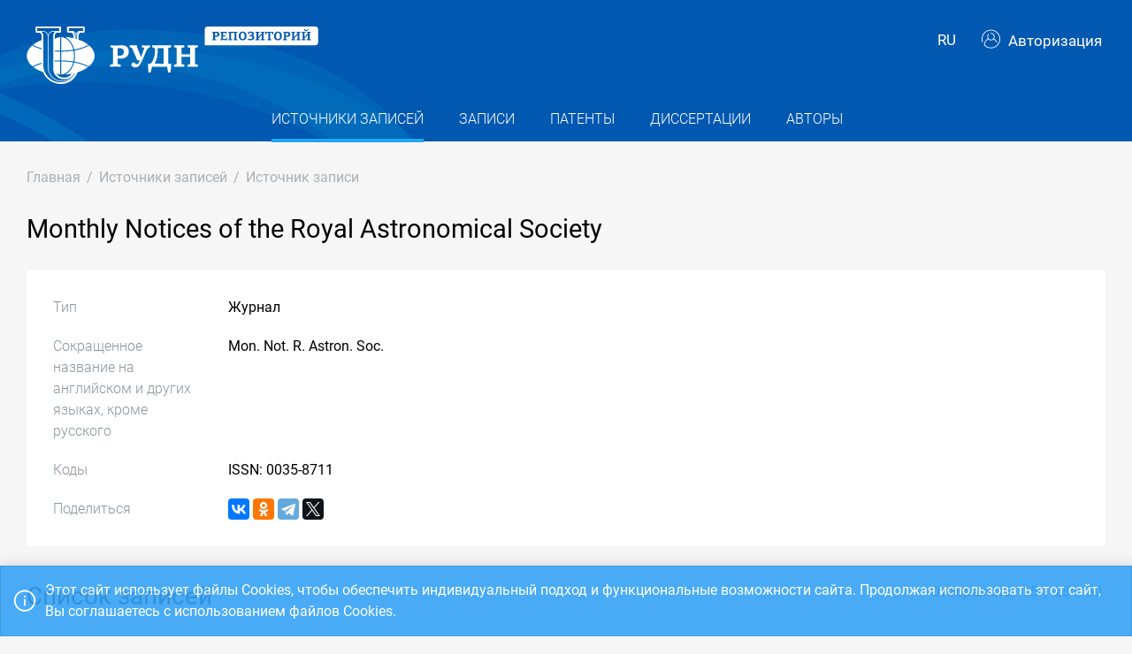

--- FILE ---
content_type: text/html; charset=utf-8
request_url: https://repository.rudn.ru/ru/recordsources/recordsource/776/?take=15
body_size: 7671
content:


<!DOCTYPE html>
<html lang="ru">
<head>
<meta charset="utf-8" />
<meta http-equiv="X-UA-Compatible" content="IE=edge" />
<meta name="viewport" content="width=device-width, initial-scale=1.0, maximum-scale=1, shrink-to-fit=no" />
 <meta name="keywords" content="Библиографическое описание бесплатно журнал Monthly Notices of the Royal Astronomical Society ISSN: 0035-8711" />
  <meta name="description" content="Список публикаций Monthly Notices of the Royal Astronomical Society журнал" />
   <link rel="canonical" href="https://repository.rudn.ru/ru/recordsources/recordsource/776/" />
 
  <link rel="shortcut icon" href="/Content/images/favicon.ico" type="image/x-icon">
<link rel="icon" href="/Content/images/favicon.ico" type="image/x-icon">
<title>Monthly Notices of the Royal Astronomical Society - журнал</title>
<link href="/Content/core?v=yFCu01F9bOn-9Vz6CENgrimd6zJbehxqxag0baTVnQQ1" rel="stylesheet"/>


<!-- Global site tag (gtag.js) - Google Analytics -->
<script async src="https://www.googletagmanager.com/gtag/js?id=UA-135059685-1"></script>
<script>
window.dataLayer = window.dataLayer || [];
function gtag() { dataLayer.push(arguments); }
gtag('js', new Date());
gtag('config', 'UA-135059685-1');
</script>
</head>
<body class="m-page--wide m-footer--push m-aside--offcanvas-default m-page--loading-enabled m-page--loading  ">
<!-- Yandex.Metrika counter -->
<script type="text/javascript">
(function (m, e, t, r, i, k, a) {
m[i] = m[i] || function () { (m[i].a = m[i].a || []).push(arguments) };
m[i].l = 1 * new Date();
for (var j = 0; j < document.scripts.length; j++) {
if (document.scripts[j].src === r) {
return;
}
}
k = e.createElement(t), a = e.getElementsByTagName(t)[0], k.async = 1, k.src = r, a.parentNode.insertBefore
(k, a)
})
(window, document, "script", "https://mc.yandex.ru/metrika/tag.js", "ym");
ym(98619707, "init", { clickmap: true, trackLinks: true, accurateTrackBounce: true });
ym(56056714, "init", {
clickmap: true, trackLinks: true, accurateTrackBounce: true, webvisor:
true
});
</script>
<noscript>
<div>
<img src="https://mc.yandex.ru/watch/98619707" style="position: absolute; left: -9999px;" alt="" />
<img src="https://mc.yandex.ru/watch/56056714" style="position: absolute; left: -9999px;" alt="" />
</div>
</noscript>
<!-- /Yandex.Metrika counter -->
<!-- Top.Mail.Ru counter -->
<script type="text/javascript">
var _tmr = window._tmr || (window._tmr = []);
_tmr.push({ id: "3603518", type: "pageView", start: (new Date()).getTime() });
(function (d, w, id) {
if (d.getElementById(id)) return;
var ts = d.createElement("script"); ts.type = "text/javascript"; ts.async = true; ts.id = id;
ts.src = "https://top-fwz1.mail.ru/js/code.js";
var f = function () {
var s = d.getElementsByTagName("script")[0];
s.parentNode.insertBefore(ts, s);
};
if (w.opera == "[object Opera]") { d.addEventListener("DOMContentLoaded", f, false); }
else { f(); }
})(document, window, "tmr-code");
</script>
<noscript>
<div>
<img src="https://top-fwz1.mail.ru/counter?id=3603518;js=na"
style="position:absolute;left:-9999px;" alt="Top.Mail.Ru" />
</div>
</noscript>
<!-- /Top.Mail.Ru counter -->
<!-- Loader:Begin -->
<div class="m-page-loader m-page-loader--base">
<div class="m-loader m-loader--primary"></div>
</div>
<!-- Loader:End -->
<div class="m-grid m-grid--hor m-grid--root m-page">
<!-- Header:Begin -->

<header id="m_header" class="m-grid__item m-header">

<div class="m-header__top">
<div class="m-container m-container--responsive m-container--xxl m-container--full-height m-page__container">
<div class="m-stack m-stack--ver m-stack--general">
<div class="m-stack__item m-brand">
<div class="m-stack m-stack--ver m-stack--general m-stack--inline">
<div class="m-brand__logo">
<a href="/ru/" class="m-brand__logo-wrapper">
<img alt="Открытый репозиторий РУДН" src="/Content/svg/logo_ru.svg" class="m-logo--large m--visible-desktop" width="330" height="65" />
<img alt="Открытый репозиторий РУДН" src="/Content/svg/logo_ru.svg" class="m-logo--medium m--visible-tablet-and-mobile" width="203" height="40" />
<img alt="Открытый репозиторий РУДН" src="/Content/images/logo_small_.png" class="m-logo--small" width="32" height="52" />
</a>
</div>
</div>
</div>
<div class="m-stack__item m-stack__item--fluid m-header-head" id="m_header_nav">
<div id="m_header_topbar" class="m-topbar m-stack m-stack--ver m-stack--general">
<div class="m-topbar__nav-wrapper">
<ul class="m-topbar__nav m-nav m-nav--inline">
<li  m-dropdown-toggle="click" class="m-nav__item m-dropdown m-dropdown--arrow m-dropdown--align-right m-dropdown--align-push m--padding-left-10 m--padding-right-10" title="Язык"><a class="m-nav__link m-dropdown__toggle btn m-btn m-btn--link" href="#"><span class="m-nav__link-text">RU</span></a><div class="m-dropdown__wrapper"><span class="m-dropdown__arrow m-dropdown__arrow--right m-dropdown__arrow--adjust"></span><div class="m-dropdown__inner"><div class="m-dropdown__body"><div class="m-dropdown__content"><ul class="m-nav--localization m-nav"><li class="m-nav__item"><a class="m-nav__link" href="/en/recordsources/recordsource/776/?take=15" rel="nofollow" title="English"><span class="m-nav__link-text">English</span></a></li></ul></div></div></div></div></li>
 <li class="m-nav__item">
<a href="/ru/auth/login/" class="m-nav__link">
<span class="m-nav__link-icon m--visible-tablet-and-mobile-table-cell">
<i class="la la-sign-in"></i>
</span>
<span class="m-nav__link-text m--padding-left-10-desktop m--visible-desktop-table-cell">
<i class="flaticon-user m--margin-right-5"></i>
Авторизация
</span>
</a>
</li>

<li class="m-nav__item m--visible-tablet-and-mobile-inline-block">
<a id="m_aside_header_menu_mobile_toggle" href="javascript:;" class="m-nav__link">
<span class="m-nav__link-icon">
<span class="m-nav__link-icon-wrapper">
<i class="flaticon-grid-menu"></i>
</span>
</span>
</a>
</li>
</ul>
</div>
</div>
</div>
</div>
</div>
</div>
<div class="m-header__bottom">
<div class="m-container m-container--responsive m-container--xxl m-container--full-height m-page__container">
<div class="m-stack m-stack--ver m-stack--desktop">
<!-- Menu:Begin -->
<div class="m-stack__item m-stack__item--middle m-stack__item--fluid">
<button class="m-aside-header-menu-mobile-close m-aside-header-menu-mobile-close--skin-light " id="m_aside_header_menu_mobile_close_btn"><i class="la la-close"></i></button>
<div id="m_header_menu" class="m-header-menu m-aside-header-menu-mobile m-aside-header-menu-mobile--offcanvas m-header-menu--skin-dark m-header-menu--submenu-skin-light m-aside-header-menu-mobile--skin-light m-aside-header-menu-mobile--submenu-skin-light ">
<ul class="m-menu__nav m-menu__nav--submenu-arrow">
 <li class="m-menu__item m-menu__item--active "  aria-haspopup="true">
<a href="/ru/recordsources/" class="m-menu__link " >
<span class="m-menu__item-here"></span>
 <span class="m-menu__link-text">Источники записей</span>
 </a>
 </li>
 <li class="m-menu__item  "  aria-haspopup="true">
<a href="/ru/records/all/" class="m-menu__link " >
<span class="m-menu__item-here"></span>
 <span class="m-menu__link-text">Записи</span>
 </a>
 </li>
 <li class="m-menu__item  "  aria-haspopup="true">
<a href="/ru/records/patents/" class="m-menu__link " >
<span class="m-menu__item-here"></span>
 <span class="m-menu__link-text">Патенты</span>
 </a>
 </li>
 <li class="m-menu__item  "  aria-haspopup="true">
<a href="/ru/records/dissertations/" class="m-menu__link " >
<span class="m-menu__item-here"></span>
 <span class="m-menu__link-text">Диссертации</span>
 </a>
 </li>
 <li class="m-menu__item  "  aria-haspopup="true">
<a href="/ru/authors/" class="m-menu__link " >
<span class="m-menu__item-here"></span>
 <span class="m-menu__link-text">Авторы</span>
 </a>
 </li>
</ul>


</div>
</div>
<!-- Menu:End -->
</div>
</div>
</div>

 </header>
<!--Header:End-->
 <!--Page:Begin-->
<div class="m-grid__item m-grid__item--fluid m-grid m-grid--ver-desktop m-grid--desktop m-container m-container--responsive m-container--xxl m-page__container m-body">
 <!-- LeftAside:End -->
<div class="m-grid__item m-grid__item--fluid m-wrapper">
<!--Subheader:Begin -->
<div class="m-subheader ">
<div class="d-flex align-items-end">
<div class="mr-auto">

<ul class="m-subheader__breadcrumbs m-nav m-nav--inline">
<li class="m-nav__item">
<a href="/ru/" class="m-nav__link">
<span class="m-nav__link-text">Главная</span>
</a>
</li>
 <li class="m-nav__separator">/</li>
<li class="m-nav__item">
<a href="/ru/recordsources/" class="m-nav__link">
<span class="m-nav__link-text">Источники записей</span>
</a>
</li>
 <li class="m-nav__separator">/</li>
<li class="m-nav__item">
<a href="/ru/recordsources/recordsource/776/" class="m-nav__link">
<span class="m-nav__link-text">Источник записи</span>
</a>
</li>
</ul>
 </div>
   </div>
</div>
<!--Subheader:End-->
<!--Content:Begin-->
<div class="m-content m-content--padding-top-0">



<div class="d-item">
<div class="d-item__header">
 <h1 class="d-item__title d-item__row--margin-bottom">Monthly Notices of the Royal Astronomical Society</h1> <div class="d-item__actions">
 </div>
</div>
<div class="d-item__body">
<!-- row start -->
<div class="d-item__body-row row">
<div class="d-item__label col-sm-4 col-md-3 col-lg-2">
Тип
</div>
<div class="d-item__value col-sm-8 col-md-9 col-lg-10">
Журнал
</div>
</div>
<!-- row end -->
 <!-- row start -->
<div class="d-item__body-row row">
<div class="d-item__label col-sm-4 col-md-3 col-lg-2">
Сокращенное название на английском и других языках, кроме русского
</div>
<div class="d-item__value col-sm-8 col-md-9 col-lg-10">
Mon. Not. R. Astron. Soc.
</div>
</div>
<!-- row end -->
     <!-- row start -->
<div class="d-item__body-row row">
<div class="d-item__label col-sm-4 col-md-3 col-lg-2">
Коды
</div>
<div class="d-item__value col-sm-8 col-md-9 col-lg-10">
ISSN: 0035-8711
</div>
</div>
<!-- row end -->
       <!-- row start -->
<div class="d-item__body-row row">
<div class="d-item__label col-sm-4 col-md-3 col-lg-2">
Поделиться
</div>
<div class="d-item__value col-sm-8 col-md-9 col-lg-10">
<div class="d-item__share">
<script src="https://yastatic.net/share2/share.js"></script>
<div class="ya-share2" data-curtain data-services="vkontakte,facebook,odnoklassniki,telegram,twitter"></div>
</div>
</div>
</div>
<!-- row end -->
</div>
</div>

<div class="m--margin-bottom-30">

<div class="row m--margin-bottom-30">
<div class="col-sm-6">
<h3 class="list-title">Список записей</h3>
</div>
<div class="col-sm-6 text-left text-sm-right">
Отображать:
<ul class="list-sort d-inline list-inline">
<li class="list-sort__item list-inline-item">
<a href="/ru/recordsources/recordsource/776/?take=15">15</a>
</li>
<li class="list-sort__item list-inline-item">
<a href="/ru/recordsources/recordsource/776/?take=25">25</a>
</li>
<li class="list-sort__item list-inline-item">
<a href="/ru/recordsources/recordsource/776/?take=50">50</a>
</li>
</ul>
</div>
</div>
<div class="filter-items m--margin-bottom-30">
<form action="/ru/recordsources/recordsource/776/" class="m-form m-form--state" method="get"> <div class="row form-group m-form__group m-form__group--md m-form__group--first">
<div class="col-12">
<div class="input-group search-group">
<input class="form-control m-input" id="Search" maxlength="200" name="Search" placeholder="Введите запрос" type="text" value="" />
<div class="input-group-append">
<button class="btn" type="submit"><i class="la la-search"></i></button>
</div>
</div>
</div>
</div>
 <div class="row form-group m-form__group m-form__group--md m-form__group--last">
<div class="col-12">
<button class="btn btn-link m-btn m--padding-0 m--underlined-0 m--bordered-dashed" data-toggle="advanced-search" type="button">
<span>Расширенный поиск</span>
</button>
</div>
</div>
 <div class="row form-group m-form__group m-form__group--md advanced-search advanced-search-hidden">
<div class="col-md-3">
<label class="" for="RecordTypeId">Тип</label>
<select data-select2-placeholder="Любой" data-select2-search="false" data-toggle="select2" id="RecordTypeId" name="RecordTypeId"><option value=""></option>
<option value="Article">Статья</option>
<option value="Monograph">Монография</option>
<option value="Patent">Патент</option>
<option value="Dissertation">Диссертация</option>
<option value="Manual">Учебник/Учебное пособие</option>
<option value="Taskbook">Сборник задач</option>
<option value="Practicum">Практикум</option>
<option value="Anthology">Антология</option>
<option value="Chrestomathy">Хрестоматия</option>
</select>
</div>
<div class="col-md-3">
<label class="" for="LanguageId">Язык</label>
<select data-select2-placeholder="Любой" data-select2-search="true" data-toggle="select2" id="LanguageId" name="LanguageId"><option value=""></option>
<option value="RU">Русский</option>
<option value="SO">Cомалийский</option>
<option value="AB">Абхазский</option>
<option value="AV">Аварский</option>
<option value="AD">Адыгейский</option>
<option value="AZ">Азербайджанский</option>
<option value="SQ">Албанский</option>
<option value="AL">Алтайский</option>
<option value="EN">Английский</option>
<option value="AR">Арабский</option>
<option value="HY">Армянский</option>
<option value="AF">Африкаанс</option>
<option value="EU">Баскский</option>
<option value="BA">Башкирский</option>
<option value="BE">Белорусский</option>
<option value="BG">Болгарский</option>
<option value="CY">Валлийский</option>
<option value="HU">Венгерский</option>
<option value="VP">Вепсский</option>
<option value="VI">Вьетнамский</option>
<option value="HW">Гавайский</option>
<option value="GL">Галисийский</option>
<option value="NL">Голландский</option>
<option value="EL">Греческий</option>
<option value="GE">Грузинский</option>
<option value="DR">Даргинский</option>
<option value="PR">Дари</option>
<option value="DA">Датский</option>
<option value="HE">Иврит</option>
<option value="IN">Ингушский</option>
<option value="IB">Индонезийский</option>
<option value="IE">Ирландский</option>
<option value="ES">Испанский</option>
<option value="IT">Итальянский</option>
<option value="KD">Кабардино-черкесский</option>
<option value="KK">Казахский</option>
<option value="XA">Калмыцкий</option>
<option value="KA">Каракалпакский</option>
<option value="CB">Карачаево-балкарский</option>
<option value="KR">Карельский</option>
<option value="CA">Каталанский</option>
<option value="KY">Киргизский</option>
<option value="ZH">Китайский</option>
<option value="KV">Коми</option>
<option value="KO">Корейский</option>
<option value="CR">Крымско-татарский</option>
<option value="KM">Кумыкский</option>
<option value="ID">Лакский</option>
<option value="LA">Латинский</option>
<option value="LV">Латышский</option>
<option value="LT">Литовский</option>
<option value="MK">Македонский</option>
<option value="CM">Марийский</option>
<option value="ML">Многоязычный</option>
<option value="MD">Молдавский</option>
<option value="MN">Монгольский</option>
<option value="MO">Мордовский</option>
<option value="UN">Не определен</option>
<option value="DE">Немецкий</option>
<option value="NO">Норвежский</option>
<option value="OS">Осетинский</option>
<option value="FA">Персидский</option>
<option value="PL">Польский</option>
<option value="PT">Португальский </option>
<option value="RO">Румынский</option>
<option value="RE">Русинский</option>
<option value="SA">Санскрит</option>
<option value="SP">Сепеди</option>
<option value="HB">Сербохорватский</option>
<option value="SR">Сербский</option>
<option value="SY">Сирийский</option>
<option value="SK">Словацкий</option>
<option value="SL">Словенский</option>
<option value="ST">Сото</option>
<option value="SW">Суахили</option>
<option value="TJ">Таджикский</option>
<option value="TH">Тайский</option>
<option value="TA">Татарский</option>
<option value="TN">Тохоно</option>
<option value="TL">Транслитерация</option>
<option value="TY">Тувинский</option>
<option value="TR">Турецкий</option>
<option value="TK">Туркменский</option>
<option value="UD">Удмуртский</option>
<option value="UZ">Узбекский</option>
<option value="UK">Украинский</option>
<option value="FI">Финский</option>
<option value="FL">Фламандский</option>
<option value="FR">Французский</option>
<option value="KJ">Хакасский</option>
<option value="KC">Хантыйский</option>
<option value="HI">Хинди</option>
<option value="HR">Хорватский</option>
<option value="CE">Чеченский</option>
<option value="CS">Чешский</option>
<option value="VE">Чивенда</option>
<option value="CV">Чувашский</option>
<option value="SV">Шведский</option>
<option value="CJ">Шорский</option>
<option value="EO">Эсперанто</option>
<option value="ET">Эстонский</option>
<option value="SH">Якутский</option>
<option value="JA">Японский</option>
</select>
</div>
<div class="col-md-3">
<label class="" for="Doi">Digital Object Identifier (DOI)</label>
<input class="form-control m-input" id="Doi" name="Doi" type="text" value="" />
</div>
<div class="col-md-3">
<label class="" for="Year">Год</label>
<input class="form-control m-input" data-val="true" data-val-number="Поле Год должно быть числом" id="Year" maxlength="4" name="Year" type="text" value="" />
</div>
</div>
<div class="row form-group m-form__group m-form__group--md advanced-search advanced-search-hidden">
<div class="col-md-3">
<label class="" for="ElibraryRecordId">eLIBRARY ID</label>
<input class="form-control m-input" id="ElibraryRecordId" name="ElibraryRecordId" type="text" value="" />
</div>
</div>
 <div class="row form-group m-form__group m-form__group--last advanced-search advanced-search-hidden">
<div class="col-md-12">
<button type="submit" class="btn btn-primary m-btn m-btn--custom m-btn--uppercase" data-toggle="submitter">
<i class="icon la la-search"></i>
Найти
</button>
<a href="/ru/recordsources/recordsource/776/" class="btn btn-link text-muted">Сбросить</a>
</div>
</div>
<input id="AS" name="AS" type="hidden" value="False" /></form></div>
<section class="list-items m--margin-bottom-30">

<article class="list-items__item container-fluid">
<div class="row m--margin-bottom-10">
<h4 class="list-items__item-title col-lg-10 col-sm-9">
<a href="/ru/records/article/record/36235/" target="_blank">
EFFECTS OF NON-LINEAR ELECTRODYNAMICS OF VACUUM IN THE MAGNETIC QUADRUPOLE FIELD OF A PULSAR
</a>
</h4>
<div class="list-items__item-type text-left text-sm-right col-lg-2 col-sm-3">Статья</div>
</div>
 <div class="list-items__item-authors row">
<div class="col-12">
Abishev M.E., Toktarbay S., Beissen N.A., Belissarova F.B., Khassanov M.K., Kudussov A.S., Abylayeva A.Z.
</div>
</div>

<div class="list-items__item-source row">
<div class="col-12">
Monthly Notices of the Royal Astronomical Society.
 

Том 481. 
2018. 
С. 36-43
</div>
</div>
</article>
<article class="list-items__item container-fluid">
<div class="row m--margin-bottom-10">
<h4 class="list-items__item-title col-lg-10 col-sm-9">
<a href="/ru/records/article/record/7604/" target="_blank">
HIGH-RESOLUTION SPECTROSCOPY AND SPECTROPOLARIMETRY OF SELECTED DELTA SCT PULSATING VARIABLES
</a>
</h4>
<div class="list-items__item-type text-left text-sm-right col-lg-2 col-sm-3">Статья</div>
</div>
 <div class="list-items__item-authors row">
<div class="col-12">
Joshi S., Semenko E., Moiseeva A., Sharma K., Joshi Y.C., Sachkov M., Singh H.P., Yerra B.K.
</div>
</div>

<div class="list-items__item-source row">
<div class="col-12">
Monthly Notices of the Royal Astronomical Society.
 

Том 467. 
2017. 
С. 633-645
</div>
</div>
</article>
<article class="list-items__item container-fluid">
<div class="row m--margin-bottom-10">
<h4 class="list-items__item-title col-lg-10 col-sm-9">
<a href="/ru/records/article/record/132171/" target="_blank">
FAST SPINNING PULSARS AS PROBES OF MASSIVE BLACK HOLES&#39; GRAVITY
</a>
</h4>
<div class="list-items__item-type text-left text-sm-right col-lg-2 col-sm-3">Статья</div>
</div>
 <div class="list-items__item-authors row">
<div class="col-12">
Singh D., Sarty G.E., Wu K.
</div>
</div>

<div class="list-items__item-source row">
<div class="col-12">
Monthly Notices of the Royal Astronomical Society.
 

Том 441. 
2014. 
С. 800-808
</div>
</div>
</article>
<article class="list-items__item container-fluid">
<div class="row m--margin-bottom-10">
<h4 class="list-items__item-title col-lg-10 col-sm-9">
<a href="/ru/records/article/record/125674/" target="_blank">
THE Γ-RAY BINARY LS 5039: MASS AND ORBIT CONSTRAINTS FROM MOST OBSERVATIONS
</a>
</h4>
<div class="list-items__item-type text-left text-sm-right col-lg-2 col-sm-3">Статья</div>
</div>
 <div class="list-items__item-authors row">
<div class="col-12">
Sarty G.E., Huziak R., Szalai T., Kiss L.L., Wu K., Johnston H.M., Matthews J.M., Kuschnig R., Weiss W.W., Guenther D.B., Moffat A.F.J., Rucinski S.M., Sasselov D., Phillips A., Ashley M.C.B.
</div>
</div>

<div class="list-items__item-source row">
<div class="col-12">
Monthly Notices of the Royal Astronomical Society.
 

Том 411. 
2011. 
С. 1293-1300
</div>
</div>
</article>
<article class="list-items__item container-fluid">
<div class="row m--margin-bottom-10">
<h4 class="list-items__item-title col-lg-10 col-sm-9">
<a href="/ru/records/article/record/120302/" target="_blank">
PERIODICITIES IN THE HIGH-MASS X-RAY BINARY SYSTEM RX J0146.9+6121/LS I+61&#176;235
</a>
</h4>
<div class="list-items__item-type text-left text-sm-right col-lg-2 col-sm-3">Статья</div>
</div>
 <div class="list-items__item-authors row">
<div class="col-12">
Sarty G.E., Huziak R., Luciuk D., Kiss L.L., Johnston H., Catalan L.J.J., Crawford T.R., Pickard R.D., Grzybowski T.A., Closas P., Lane D.J., Balam D., Wu K.
</div>
</div>

<div class="list-items__item-source row">
<div class="col-12">
Monthly Notices of the Royal Astronomical Society.
 

Том 392. 
2009. 
С. 1242-1252
</div>
</div>
</article>
<article class="list-items__item container-fluid">
<div class="row m--margin-bottom-10">
<h4 class="list-items__item-title col-lg-10 col-sm-9">
<a href="/ru/records/article/record/3498/" target="_blank">
THE TIDAL DISRUPTION RATE IN DENSE GALACTIC CUSPS CONTAINING A SUPERMASSIVE BINARY BLACK HOLE
</a>
</h4>
<div class="list-items__item-type text-left text-sm-right col-lg-2 col-sm-3">Статья</div>
</div>
 <div class="list-items__item-authors row">
<div class="col-12">
Ivanov P.B., Polnarev A.G., Saha P.
</div>
</div>

<div class="list-items__item-source row">
<div class="col-12">
Monthly Notices of the Royal Astronomical Society.
 

Том 358. 
2005. 
С. 1361-1378
</div>
</div>
</article></section>
<div class="row">
<div class="col-sm-6">
<div class="pagination-container"><ul class="pagination"><li class="paginate_button page-item last first active"><a class="page-link">1</a></li></ul></div>
</div>
<div class="col-sm-6 text-left text-sm-right">
<div><p>Страница 1 из 1. Записи с 1 по 6 из 6</p></div>
</div>
</div>

</div>
 <h3 class="list-title m--margin-bottom-30">Другие источники записей</h3>
<section class="list-items">
<article class="list-items__item container-fluid">
<div class="row m--margin-bottom-10">
<h4 class="list-items__item-title col-lg-9 col-sm-7">
<a href="/ru/recordsources/recordsource/775/">
JOURNAL OF PHARMACEUTICAL AND BIOMEDICAL ANALYSIS
</a>
</h4>
<div class="list-items__item-type text-left text-sm-right col-lg-3 col-sm-5">Сборник материалов конференции</div>
</div>
<div class="list-items__item-source row">
<div class="col-12">


Elsevier. 

</div>
</div>
</article> <article class="list-items__item container-fluid">
<div class="row m--margin-bottom-10">
<h4 class="list-items__item-title col-lg-9 col-sm-7">
<a href="/ru/recordsources/recordsource/777/">
REGULATORY PEPTIDES
</a>
</h4>
<div class="list-items__item-type text-left text-sm-right col-lg-3 col-sm-5">Журнал</div>
</div>
<div class="list-items__item-source row">
<div class="col-12">




</div>
</div>
</article> </section>



</div>
<!--Content:End-->
</div>
</div>
<!--Page:End-->
<!--Footer:Begin-->
<footer class="m-grid__item m-footer ">
<div class="m-container m-container--responsive m-container--xxl m-container--full-height m-page__container">
<div class="m-footer__wrapper">
<div class="m-stack m-stack--flex-mobile m-stack--ver m-stack--desktop-and-tablet">
<div class="m-stack__item m-stack__item--left m-stack__item--top m-stack__item--last">
<img alt="Российский университет дружбы народов" src="/Content/images/logo_footer.png" width="180" height="60" />
<ul class="list-socials">
<li class="list-socials__item">
<a href="http://vkontakte.ru/club1711" target="_blank" rel="nofollow">
<span class="list-socials__icon list-socials__icon--vk">
<object>
<svg viewBox="0 0 24 24">
<use class="svg-icon" xmlns:xlink="http://www.w3.org/1999/xlink" xlink:href="/Content/svg/rudn_sprite.svg#vk" x="0" y="0"></use>
</svg>
</object>
</span>
</a>
</li>
<li class="list-socials__item">
<a href="https://www.youtube.com/channel/UCnl1_mDInBHWEUNifLa9_aA/featured" target="_blank" rel="nofollow">
<span class="list-socials__icon list-socials__icon--youtube">
<object>
<svg viewBox="0 0 24 24">
<use class="svg-icon" xmlns:xlink="http://www.w3.org/1999/xlink" xlink:href="/Content/svg/rudn_sprite.svg#youtube" x="0" y="0"></use>
</svg>
</object>
</span>
</a>
</li>
<li class="list-socials__item">
<a href="https://t.me/RUDNstudentslife" target="_blank" rel="nofollow">
<span class="list-socials__icon list-socials__icon--telegram" style="vertical-align: unset;text-align:center;">
<object>
<svg viewBox="0 0 24 24" style="width:20px;height:18px;">
<use class="svg-icon" xmlns:xlink="http://www.w3.org/1999/xlink" xlink:href="/Content/svg/rudn_sprite.svg#telegram" x="0" y="0"></use>
</svg>
</object>
</span>
</a>
</li>
<li class="list-socials__item">
<a href="https://ok.ru/rudnuniversity" target="_blank" rel="nofollow">
<span class="list-socials__icon list-socials__icon--odnoklassniki">
<object>
<svg viewBox="0 0 24 24">
<use class="svg-icon" xmlns:xlink="http://www.w3.org/1999/xlink" xlink:href="/Content/svg/rudn_sprite.svg#odnoklassniki" x="0" y="0"></use>
</svg>
</object>
</span>
</a>
</li>
<li class="list-socials__item">
<a href="https://dzen.ru/rudn_university" target="_blank" rel="nofollow">
<span class="list-socials__icon list-socials__icon--dzen">
<object>
<svg viewBox="0 0 24 24">
<use class="svg-icon" xmlns:xlink="http://www.w3.org/1999/xlink" xlink:href="/Content/svg/rudn_sprite.svg#dzen" x="0" y="0"></use>
</svg>
</object>
</span>
</a>
</li>
</ul>

</div>
<div class="m-stack__item m-stack__item--right m-stack__item--top m-stack__item--first">

 <ul class="list-links m--margin-bottom-10">
 <li>
<a href="/contacts/" class="list-link">Контакты</a>
</li>
 <li>
<div class="dropdown list-agreements">
<a href="#" class="list-link list-agreements__link" data-toggle="dropdown">Соглашения</a>
<div class="dropdown-menu dropdown-menu-right">
 <a class="dropdown-item" href="/static/index/polozhenie.pdf/" target="_blank">Пользовательское соглашение</a>
 <a class="dropdown-item" href="/static/index/reglament.pdf/" target="_blank">Регламент</a>
 </div>
</div>
</li>
 <li>
<a href="http://journals.rudn.ru/" class="list-link">Портал научных журналов</a>
</li>
 <li>
<a href="https://www.rudn.ru/" class="list-link">Главный сайт университета</a>
</li>
 <li>
<a href="https://lk.rudn.ru/" class="list-link">Сайт личного кабинета РУДН</a>
</li>
 </ul>

<div class="m-footer__copyright">
© «Российский университет дружбы народов»
</div>
</div>
</div>
</div>
</div>
</footer>
<!--Footer:End-->
</div>
<script type="text/javascript">window.culture = 'ru-RU';</script>
<script src="/Scripts/core?v=lmcTFyT9cZIri0P93gK9hYp5HphX3Wu1Pw6g9CSxtH41"></script>

<script type="text/javascript" src="/Scripts/vendors/i18n/select2/ru.js"></script>
<script type="text/javascript">UNO.options('recordsources.recordsource', {
  "urlDelete": "/ru/recordsources/delete/776/",
  "urlChangeType": "/ru/recordsources/changetype/?recordSourceId=776"
});</script>

<script type="text/javascript" src="/ru/locale/"></script>
<script type="text/javascript">
UNO.options('app', { baseUrl: 'https://repository.rudn.ru', version: '6.11.4.22295', culture: 'ru-RU' });
UNO.get('app').init();
</script>

<script src="/Scripts/jquery.validation?v=zDGub9s9Pi3DDbBYH7KyDF1R2IaAxIVfU-ZpISaTqwA1"></script>

<script type="text/javascript" src="/Scripts/vendors/i18n/jquery.validation/ru.js"></script>
<script src="/Scripts/recordsources.recordsource?v=UdgtbkYWZBjf0UL_aso_KsEgQfKPYRfmNVNeVvHRH1U1"></script>

<script type="text/javascript">
UNO.get('advanced-search');
UNO.get('recordsources.recordsource').init();
</script>

<!--MiniProfiler-->

</body>
</html>


--- FILE ---
content_type: application/x-javascript; charset=utf-8
request_url: https://repository.rudn.ru/ru/locale/
body_size: 10525
content:
UNO.set('locale', function(id, options) { return { 
                interfaces: {"ResourceManager":null,"Culture":null,"AbstractEnTitle":"Аннотация на английском и других языках, кроме русского","AbstractRuTitle":"Аннотация на русском языке","AbstractTitle":"Аннотация","AcademicDegreeTitle":"Ученая степень","AcceptBtn":"Подтвердить","AccetToWorkBtn":"В работу","AccountBtn":"Аккаунт","AccountChangePasswordTitle":"Смена пароля","AccountDeleteLoginMessage":"Удалить логин от сервиса {0}?","AccountEditTitle":"Редактирование аккаунта","AccountLoginsBtn":"Связанные логины","AccountLoginsTitle":"Связанные логины","ActionsBtn":"Действия","ActionsTitle":"Действия","ActivateBtn":"Активировать","ActiveTitle":"Активно","AddBtn":"Добавить","AdvancedSearchBtn":"Расширенный поиск","AffiliationBtn":"Аффилиация","AgreementsBtn":"Соглашения","AllRecords":"Все записи","AllTitle":"Все","AnotherLanguageTitle":"{0} на другом языке","AnthologyTitle":"Антология","AnyMonth":"Месяцев","AnyMTitle":"Любой","AnyWTitle":"Любая","ApplicationDateTitle":"Дата заявки","ApplicationNumberTitle":"Номер заявки","ApplyBtn":"Применить","ArticleChangeRecordSourceConfirmMessage":"Изменить источник записи?","ArticlesStats":"Статей","ArticleTitle":"Статья","AttachedFiles":"Прикрепленные файлы","AuthorCreateTitle":"Добавление нового автора","AuthorDeleteConfirmMessage":"Удалить выбранного автора?","AuthorEditTitle":"Редактирование информации об авторе","AuthorIdentificationTitle":"Идентификация автора","AuthorizeBtn":"Авторизация","Authors":"Авторы","AuthorsFullName":"ФИО автора","AuthorsListTitle":"Список авторов","AuthorsNotFound":"Авторы не найдены","AuthorsNotSet":"Авторы не заданы","AuthorsRecordsCount":"Записей","AuthorsStats":"Авторов","AuthorsTitle":"Авторы","AuthorTitle":"Автор","AwaitCorrectionBtn":"На доработку","BackBtn":"Назад","BibliographicDescription":"Библиографическое описание","BrandName":"Российский университет дружбы народов: Открытый репозиторий","CancelBtn":"Отмена","ChangeRecordSourceBtn":"Сменить источник записи","ChangeSupervisorBtn":"Сменить проверяющего","ChangeTypeBtn":"Сменить тип","ChooseFile":"Выберите файл","ChrestomathyTitle":"Хрестоматия","Cite":"Цитировать","ClipboardMsg":"Данные скопированы в буфер обмена","CloseAccess":"Закрыть доступ","CloseBtn":"Закрыть","Code":"Код","CodesTitle":"Коды","ConferenceLocationTitle":"Место проведения","ConferenceTitleTitle":"Название конференции","ConfirmAgreementMessage":"Я принимаю {0}пользовательское соглашение{1}","ConfirmBtn":"Подтвердить","ConfirmedOption":"Подтвержден","ConfirmProcessingOfPersonalDataMessage":"Я даю {0}согласие на обработку персональных данных{1}","Contacts":"Контакты","CookieConsent":"Этот сайт использует файлы Cookies, чтобы обеспечить индивидуальный подход и функциональные возможности сайта. Продолжая использовать этот сайт, Вы соглашаетесь с использованием файлов Cookies.","CopyBtn":"Копировать","CountryTitle":"Страна","CreateAndSend":"Создать и отправить","CreateBtn":"Создать","CreateByDOI":"Создать с помощью DOI","CreateTicketBtn":"Создать заявку","CreateTitle":"Создание","CreateUserBtn":"Создать пользователя","CreatorTitle":"Создатель","DataSourceTitle":"Источник данных","DateBeginTitle":"Дата начала","DateCreated":"Дата создания","DateEndTitle":"Дата окончания","DateModified":"Дата изменения","DateSentTitle":"Дата отправки","DateVerifyTitle":"Дата проверки","DeactivateBtn":"Деактивировать","DeclineBtn":"Отклонить","DeleteBtn":"Удалить","DeleteTicketConfirmMessage":"Удалить заявку?","DeleteTicketsConfirmMessage":"Выбрано заявок: {0}. Удалить выбранные заявки?","DepartmentTitle":"Подразделение","Disabled":"Недоступен","DisplayBy":"Отображать","DissertationsListTitle":"Список диссертаций","DissertationsNotFound":"Диссертации не найдены","DissertationsStats":"Диссертаций","DissertationsTitle":"Диссертации","DissertationSupervisor":"Научный руководитель","DissertationTitle":"Диссертация","DownloadBtn":"Скачать","DownloadFulltext":"Скачать файл полного текста","DownloadRecordSourceFulltext":"Скачать полный текст источника записи","Downloads":"Скачивания","EditBtn":"Редактировать","EditionTitle":"Сведения об издании","EditorsTitle":"Редакторы","EditTitle":"Редактирование","Email":"Адрес электронной почты","EmailSettingsTitle":"Настройка почты","ExportBtn":"Экспортировать","ExportResults":"Экспортировать результаты поиска","ExternalLink":"Внешняя ссылка","ExternalLoginConfirmMessage":"Для авторизации через \u003cstrong\u003e{0}\u003c/strong\u003e пожалуйста заполните поля ниже.","ExternalLoginConfirmTitle":"Авторизация через {0}","FeedBackBtn":"Обратная связь","File":"Файл","FileImportingMessage":"Файл \"{0}\" импортируется. Это может занять несколько минут. ","FileStorageDeactivateConfirmMessage":"Деактивировать хранилище файлов?","FileStoragesListTitle":"Список хранилищ","FileStoragesNotFound":"Хранилища файлов не найдены","FileStoragesTitle":"Хранилища файлов","FilterBtn":"Фильтровать","FilterTitle":"Фильтр","ForExample":"Например","Free":"Бесплатно","Fullname":"ФИО","Fulltext":"Полный текст","FulltextFile":"Файл полного текста","GetUrl":"Получить URL","GoTo":"Перейти","GreaterThen":"Больше чем","HasForeignAuthorsOption":"С ин. авторами","HasNotForeignAuthorsOption":"Без ин. авторов","HasNotSupervisorOption":"Исполнитель не назначен","HasSupervisorOption":"Исполнитель назначен","HomeBreadcrumb":"Главная","HomePage":"Главная страница","Identifiers":"Идентификаторы","IdentifyBtn":"Идентификация","ImportBtn":"Импортировать","ImportFromCustomAlertMessage":"Для импорта из Внутреннего хранилища используется файл в формате *.{0}.","ImportFromCustomTitle":"Импорт из внутреннего хранилища","ImportFromDissertationsAlertMessage":"Для импорт диссертаций используется файл в формате *.{0}","ImportFromDissertationTitle":"Импорт диссертаций","ImportFromMathSciNetAlertMessage":"Для импорта из MathSciNet используется файл в формате *.{0}.","ImportFromMathSciNetTitle":"Импорт из MathSciNet","ImportFromPatentsAlertMessage":"Для импорт патентов используется файл в формате *.{0}","ImportFromPatentTitle":"Импорт патентов","ImportFromRsciAlertMessage":"Для импорта из РИНЦ используется файл в формате *.{0}.","ImportFromRsciTitle":"Импорт из РИНЦ","ImportFromScopusAlertMessage":"Для импорта из Scopus используется файл в формате *.{0}.","ImportFromScopusTitle":"Импорт из Scopus","ImportFromSpringerNatureReportAlertMessage":"Для импорта из Springer Nature Report используется файл в формате *.{0}.","ImportFromSpringerNatureReportTitle":"Импорт из Springer Nature Report","ImportFromWebOfCustomTitle":"Импорт из внутреннего хранилища","ImportFromWebOfScienceAlertMessage":"Для импорта из WebOfScience используется файл в формате *.{0}.","ImportFromWebOfScienceTitle":"Импорт из WebOfScience","InactiveTitle":"Неактивно","InputQueryText":"Введите запрос","IpcAlertMessage":"Международный Патентный Классификатор обновляется каждый год. Новый файл для импорта можно скачать на странице \u003ca href=\"{0}\" target=\"_blank\"\u003eWIPO\u003c/a\u003e.","IpcTitle":"Международный Патентный Классификатор","IsObsoleteSpeciality":"Устаревшая","IssueNumberTitle":"Номер выпуска","IssueYearTitle":"Год выпуска","JournalsPortal":"Портал научных журналов","KeywordsNotSet":"Ключевые слова не заданы","KeywordsTitle":"Ключевые слова","KeywordTitle":"Ключевое слово","LanguageTitle":"Язык","LastLoginDate":"Дата последней авторизации","LastWeekStatsForTitle":"Статистика за последнюю неделю для","LastWeekStatsTitle":"Статистика за последнюю неделю","LessThen":"Меньше чем","LicenseBtn":"Лицензионное соглашение","ListOfArticles":"Список статей","ListOfAuthorPublications":"Список публикаций автора","ListOfPublications":"Список публикаций","ListTitle":"Список","LocationTitle":"Место защиты","LockedoutOption":"Заблокирован","LockedPageOption":"Закреплена","LockoutBtn":"Заблокировать","LockoutMessage":"Аккаунт пользователя заблокирован.","LockoutTitle":"Аккаунт заблокирован","LoginBtn":"Войти","LoginByMessage":"Войти через {0}","LoginMessage":"Если вы уже зарегистрированы - {0}авторизуйтесь{1}.","LoginTitle":"Авторизация","LogoFooterAlt":"Российский университет дружбы народов","LogoHeaderAlt":"Открытый репозиторий РУДН","LogoutBtn":"Выйти","ManualTitle":"Учебник/Учебное пособие","MenuAuthors":"Авторы","MenuControl":"Управление","MenuDissertations":"Диссертации","MenuEmailSettings":"Настройка почты","MenuFileStorages":"Хранилища файлов","MenuGeneralReport":"Общий отчет","MenuImport":"Импорт","MenuImportFromCustom":"Внутреннее хранилище","MenuImportFromDissertations":"Диссертации","MenuImportFromInnerStorage":"Внутренняя хранилище","MenuImportFromMathSciNet":"MathSciNet","MenuImportFromPatents":"Патенты","MenuImportFromRsci":"РИНЦ","MenuImportFromScopus":"Scopus","MenuImportFromSpringerNatureReport":"Springer Nature Report","MenuImportFromWebOfScience":"WebOfScience","MenuIpc":"МПК","MenuNavigation":"Навигация","MenuOAuthSettings":"Настройка OAuth","MenuOrganizations":"Организации","MenuPages":"Страницы","MenuPatents":"Патенты","MenuRecords":"Записи","MenuRecordSources":"Источники записей","MenuRecordSourceTotalStats":"По источникам записей","MenuRecordTotalStats":"По записям","MenuReports":"Отчеты","MenuSettings":"Настройки","MenuSpecialities":"Специальности","MenuStaticFiles":"Статические файлы","MenuTickets":"Заявки","MenuTicketsProcessing":"Обработка","MenuTicketsRegistration":"Регистрация","MenuTotalStats":"Статистика","MenuTotalStatsIndex":"По типам материалов","MenuUsers":"Пользователи","MinLengthPasswordHelpMessage":"Минимальная длина пароля 8 символов","MonographStats":"Монографий","MonographTitle":"Монография","MonthsStats":"Статистика за {0}","NameEnTitle":"Название на английском и других языках, кроме русского","NameRuTitle":"Название на русском языке","NameTitle":"Название","NavigationTitle":"Навигация","NewRecords":"Новые записи","No":"Нет","NoOption":"Нет","NotConfirmedOption":"Не подтвержден","NotLockedoutOption":"Не заблокирован","NotLockedPageOption":"Не закреплена","NumberOfPagesTitle":"Число страниц","NumberTitle":"Номер","OAuthSettingsMessage":"Интеграция с Системой учета публикационной активности.","OAuthSettingsTitle":"Настройка OAuth","Of":"Из","OneMonth":"Месяц","OnTheTopic":"На тему","OpenAccess":"Открыть доступ","OrganizationCreateTitle":"Создание организации","OrganizationDeleteConfirmMessage":"Удалить выбранную организацию?","OrganizationEditTitle":"Редактирование организации","OrganizationIdentificationTitle":"Идентификация организации","OrganizationsListTitle":"Список организаций","OrganizationsNotFound":"Организации не найдены","OrganizationsNotSet":"Организации не заданы","OrganizationsTitle":"Организации","OrganizationTitle":"Организация","OrMessage":"или","OtherAuthors":"Другие авторы","OtherDissrtations":"Другие диссертации","OtherPatentRoles":"Остальные роли","OtherPatents":"Другие патенты","OtherRecords":"Другие записи","OtherRecordSources":"Другие источники записей","Page":"Страница","PageCreateTitle":"Создание новой страницы","PageDeleteMessage":"Удалить страницу {0}?","PagedInfoMessage":"Страница {0} из {1}. Записи с {2} по {3} из {4}","PageEditTitle":"Редактирование страницы","PageLocked":"Закреплена","PagesListTitle":"Список страниц","PagesNotFound":"Страница не найдены","PagesShort":"с","PagesTitle":"Страницы","ParentTicketTitle":"Заявка для источника записи","PatentAgentsTitle":"Патентные поверенные","PatentAgentTitle":"Патентный поверенный","PatentApplicantsTitle":"Заявители","PatentApplicantTitle":"Заявитель","PatentDatabaseTitle":"База данных","PatentEndDateTitle":"Дата окончания срока дейтсвия","PatentHoldersTitle":"Патентообладатели","PatentHolderTitle":"Патентообладатель","PatentKindTitle":"Вид публикации","PatentNumberTitle":"Номер патента","PatentPersonTitle":"Персона","PatentRegistrationDateTitle":"Дата регистрации","PatentRolesNotSet":"Роли не заданы","PatentsListTitle":"Список патентов","PatentsNotFound":"Патенты не найдены","PatentSpecialitiesTitle":"Направления исследований","PatentsStats":"Патентов","PatentStartDateTitle":"Дата начала срока действия","PatentsTitle":"Патенты","PatentTitle":"Патент","PatentTypeTitle":"Тип","PathTitle":"Путь","PlaceOfPublication":"Место публикации","PracticumTitle":"Практикум","ProvisionBtn":"Положение о репозитории","PublicationAddingGuide":"Инструкция по размещению публикации в Репозитории","Publications":"Публикации","PublisherTitle":"Издательство","RecordAuthorStateAuthor":"Автор","RecordAuthorStateEditor":"Редактор","RecordDeleteConfirmMessage":"Удалить выбранную запись?","Records":"Записи","RecordsCount":"Записей","RecordsListTitle":"Список записей","RecordsNotFound":"Записи не найдены","RecordSourceChangeTypeConfirmMessage":"Сменить тип источника записи?","RecordSourceDeleteConfirmMessage":"Удалить выбранный источник записей? Все записи в этом источнике будут удалены.","RecordSourceEditTitle":"Редактирование источника записи","RecordSourceFulltext":"Полный текст источника","RecordSources":"Источники записей","RecordSourcesListTitle":"Список источников записей","RecordSourcesNotFound":"Источники записей не найдены","RecordSourcesTitle":"Источники записей","RecordSourceTitle":"Источник записи","RecordSourceTotalStatsTitle":"Статистика по источникам записей","RecordSourceTypeTitle":"Тип источника записи","RecordsTitle":"Записи","RecordTitle":"Запись","RecordTotalStatsTitle":"Статистика по записям","RecoverPasswordBtn":"Восстановить пароль","RecoverPasswordSucceedMessage":"На указанную почту отправлено письмо со ссылкой для восстановления пароля.","RecoverPasswordTitle":"Восстановление пароля","RegisterBtn":"Зарегистрироваться","RegisterMessage":"Пройдите процедуру {0}регистрации{1} для добавления публикаций в Репозиторий.","RegisterTitle":"Регистрация","ReglamentBtn":"Регламент","RequestFailedMessage":"Ошибка запроса","ResetBtn":"Сбросить","ResetPasswordBtn":"Сменить пароль","ResetPasswordMessage":"Укажите новый пароль.","ResetPasswordTitle":"Смена пароля","ReturnBtn":"Вернуться","RoleTitle":"Роль","RollbackToVerifyBtn":"Вернуть на проверку","SaveBtn":"Сохранить","SearchBtn":"Найти","SearchTitle":"Поиск","SelectAllUnselectAll":"Выделить все / Снять выделение","SelectAuthorMessage":"Выберите автора","SelectMessage":"Выберите","SelectOrganizationMessage":"Выберите организацию","SelectRecordSourceBtn":"Выбрать существующий источник","SelectUserMessage":"Выберите пользователя","SentToVerifyBtn":"На проверку","SeoAuthorsDescription":"Список авторов в открытом репозитории","SeoAuthorsKeywords":"Авторы статьи патенты диссертации открытый репозиторий","SeoDissertationsDescription":"Список диссертаций в открытом репозитории","SeoDissertationsKeywords":"Диссертации открытый репозиторий","SeoPatentsDescription":"Список патентов в открытом репозитории","SeoPatentsKeywords":"Патенты открытый репозиторий","SeoRecordsDescription":"Список публикаций в открытом репозитории","SeoRecordsKeywords":"Статьи патенты диссертации открытый репозиторий","SeoRecordSourcesDescription":"Список источников публикаций в открытом репозитории","SeoRecordSourcesKeywords":"Журналы сборники материалов конференций сборники статей открытый репозиторий","SeriesTitle":"Серия","Service":"Сервис","Share":"Поделиться","ShortLink":"Постоянная ссылка","ShortNameEnTitle":"Сокращенное название на английском и других языках, кроме русского","ShortNameRuTitle":"Сокращенное название на русском языке","ShortNameTitle":"Сокращенное название","SkipItOption":"Неважно","SortBy":"Сортировать по","SortByAlphabet":"алфавиту","SortByName":"названию","SortByRecordsCount":"кол-ву записей","SortByType":"типу","SortByYear":"году","SpecialitiesNotFound":"Специальности не найдены","SpecialitiesTitle":"Специальности","SpecialityCreateTitle":"Создание новой специальности","SpecialityDeleteMessage":"Удалить специальность {0}?","SpecialityEditTitle":"Редактирование специальности","SpecialityTitle":"Специальность","StateTitle":"Статус","StaticFile":"Статический файл","StaticFileCreateTitle":"Создание нового файла","StaticFileDeleteMessage":"Удалить статический файл «{0}»?","StaticFileEditTitle":"Редактирование файла","StaticFilesListTitle":"Список статических файлов","StaticFilesTitle":"Статические файлы","StatsBtn":"Статистика","StatsTitle":"Статистика","SubjectAreaAddBtnTitle":"Добавить новую предметную область","SubjectAreaTitle":"Предметная область","SupervisorCommentTitle":"Комментарий проверяющего","SupervisorInfoTitle":"Научный руководитель","SupervisorRequired":"Необходимо выбрать проверяющего","SupervisorTitle":"Проверяющий","TaskbookTitle":"Сборник задач","TermsBtn":"Пользовательское соглашение","TicketAnthologyTitle":"Антология","TicketArticleInCollectionTitle":"Статья в сборнике","TicketArticleInConferenceProceedingsTitle":"Статья в сборнике материалов конференции","TicketChrestomathyTitle":"Хрестоматия","TicketCollectionOfArticlesTitle":"Сборник статей","TicketConferenceProceedingsTitle":"Сборник материалов конференции","TicketCreateTitle":"Создание заявки","TicketDissertationTitle":"Диссертация","TicketInfoTitle":"Информация о заявке","TicketJournalArticleTitle":"Статья в журнале","TicketJournalTitle":"Журнал","TicketManualTitle":"Учебник/Учебное пособие","TicketMonographTitle":"Монография","TicketPatentTitle":"Патент","TicketPracticumTitle":"Практикум","TicketProcessingTitle":"Обработка заявок","TicketRegistrationTitle":"Регистрация заявок","TicketSetSupervisorTitle":"Смена проверяющего","TicketsListTitle":"Список заявок","TicketsNotFound":"Заявки не найдены","TicketsProcessingTitle":"Обработка заявок","TicketsRecordSourcesTitle":"Источники записей","TicketsRecordsTitle":"Записи","TicketsRegistrationTitle":"Регистрация заявок","TicketTaskbookTitle":"Сборник задач","TicketTitle":"Заявка","TotalStatsNotFound":"Данные статистики не найдены","TotalStatsTitle":"Статистика","TwoMonth":"Месяца","TypeDoiMessage":"Digital Object Identifier (DOI)","TypeTitle":"Тип","UnconfirmedMessage":"Для того, чтобы пользоваться системой необходимо, чтобы администратор активировал ваш аккаунт.","UnconfirmedTitle":"Ожидайте подтверждения","UnlockoutBtn":"Разблокировать","UploadedFileTypeInvalid":"Расширение загружаемого файла «{0}» ({1}) - недопустимо","UrlTitle":"Ссылка","UserConfirmMessage":"Подтвердить пользователя {0}?","UserCreateTitle":"Создание нового пользователя","UserDeleteMessage":"Удалить пользователя {0}?","UserEditTitle":"Редактирование пользователя","UserLocked":"Заблокирован","UserLockoutTitle":"Блокировка - {0}","UserLogin":"Логин пользователя","UserNotConfirmed":"Неподтвержден","UsersListTitle":"Список пользователей","UsersNotFound":"Пользователи не найдены","UsersTitle":"Пользователи","UserUnlockoutMessage":"Разблокировать пользователя {0}?","ViewMode":"Просмотр","Visists":"Просмотры","Visits":"Просмотры","VolumeNameTitle":"Название тома","VolumeShort":"Том","VolumeTitle":"Том","WebsiteTitle":"Сайт","WithForeignAuthors":"Совместно с ин. авторами","YearTitle":"Год","Yes":"Да","YesOption":"Да"}, 
                messages: {"EmailAddressInvalid":"Поле {0} должно содержать корректный email","PropertyValueRequired":"Не указано значение для поля {0}","ResourceManager":null,"Culture":null,"AccessDenied":"Доступ закрыт","AccountEditedMessage":"Аккаунт отредактирован","AccountLoginDeletedMessage":"Логин удален","ActiveFileStorageNotFound":"Активное файловое хранилище не найдено","AgreementMustBeConfirmed":"Необходимо принять пользовательское соглашение","AllItemsImported":"Все элементы импортированы","AuthorCreatedMessage":"Создан новый автор","AuthorDeletedMessage":"Автор удален","AuthorEditedMessage":"Информация об авторе отредактирована","AuthorExistsIdentifier":"Автор с идентификатором {0} уже существует","AuthorMustHaveInitials":"Необходимо указать инициалы автора","AuthorMustHaveSurname":"Необходимо указать фамилию автора","AuthorNotFound":"Автор не найден","AuthorsRequired":"Необходимо указать авторов","CompareInvalid":"\u0027{0}\u0027 и \u0027{1}\u0027 не совпадают","CrossrefCollectionRequired":"Сборник для указанной статьи еще не создан в репозитории. Пожалуйста, создайте вначале сборник.","CrossrefIsbnAndIssnAndEissnInvalid":"Невозможно получить информацию о сборнике. Нет данных об Isbn или Issn/Eissn","CrossrefIssnAndEissnInvalid":"Невозможно получить информацию о журнале. Нет данных об Issn и Eissn","CrossrefJournalArticleRequired":"Журнал для указанной статьи еще не создан в репозитории. Пожалуйста, создайте вначале журнал.","DataByDoiNotFound":"Данные по DOI не найдены","Deleted":"Удалено {0}","DissallowHtml":"Поле {0} не может содержать html-теги","DissertationNotFound":"Диссертация не найдена","DissertationSupervisorMustHaveInitials":"Необходимо указать инициалы научного руководителя","DissertationSupervisorMustHaveSurname":"Необходимо указать фамилию научного руководителя","ExistsPatentApplicationNumber":"Патент с указанным номером заявки уже существует","ExistsPatentNumber":"Патент с указанным номером уже существует","ExistsRecordWithIdentifiers":"Запись с указанными идентификаторами уже существует","ExternalLoginInvalid":"Ошибка авторизации через сторонний сервис","FieldMustBeDate":"Поле {0} должно быть датой","FieldMustBeNumeric":"Поле {0} должно быть числом","FileImportedExtensionInvalid":"Неверный формат импортируемого файла","FileMustBeChoosen":"Необходимо выбрать файл","FileSaveInvalid":"Невозможно сохранить файлы","FileStorageActivatedMessage":"Хранилище файлов активировано","FileStorageCreatedMessage":"Создано файловое хранилище","FileStorageDeactivatedMessage":"Хранилище файлов деактивировано","FileStorageExistsPath":"Файловое хранилище с указанным путем уже существует","FileStorageNotFound":"Хранилище файлов не найдено","FoterMenuEditedMessage":"Меню в подвале отредактировано","ImportSummary":"Результаты импорта: всего записей в файле {0}, импортировано {1}, не импортировано {2}","InternalError":"Внутренняя ошибка","InternalException":"Ошибка выполнения","InternalException1":"Ошибка выполнения","InvalidCurrentPassword":"Неверный текущий пароль","InvalidFileType":"Неверный формат файла","InvalidImportFile":"Недопустимый файл для импорта","InvalidRegistrationEmail":"Для регистрации необходимо использовать только корпоративный адрес электронной почты","IpcImported":"International Patent Classification импортирован","IpcRequired":"Неуказан МПК","LockedPageDeleteException":"Невозможно удалить закрепленную страницу","LockoutEndDateRequired":"Необходимо ввести дату окончания блокировки","LoginAdded":"Логин добавлен","LoginAlreadyUsed":"Логин уже используется","LoginNotFound":"Логин не найден","MaxLengthInvalid":"Максимальная длина {0} {1}","MinLengthInvalid":"Минимальная длина {0} {1}","MustHaveIssnOrEissn":"Необходимо указать Issn или Eissn","MustHaveOneAuthor":"Необходимо указать одного автора","MustHaveTitle":"Необходимо указать название","NoOneItemsImported":"Ниодного элемента не импортировано","NotAllFilesDeleted":"Не все файлы были удалены","NotAllFilesSaved":"Не все файлы были загружены","NotCyrillicInvalid":"В поле {0} не допустимы символы кириллицы","OrganizationCreatedMessage":"Создана новая организация","OrganizationDeletedMessage":"Организация удалена","OrganizationEditedMessage":"Информация об организации изменена","OrganizationExists":"Организация уже существует","OrganizationExistsIdentifier":"Организация с идентификатором {0} уже существует","OrganizationMustHaveName":"Необходимо ввести название организации","OrganizationNotFound":"Организация не найдена","PageCreatedMessage":"Создана новая страница","PageDeletedMessage":"Страница удалена","PageEditedMessage":"Страница отредактирована","PageNotFound":"Страница не найдена","PageWithSameNameAlreadyExists":"Страница с таким заголовком уже существует","ParentTicketNotAccepted":"Родительская заявка не подтверждена","PatentNotFound":"Патент не найден","ProcessingOfPersonalDataMustBeConfirmed":"Необходимо дать согласие на обработку персональных данных","PropertyValueInvalid":"Неверное значение {0} для поля  {1}","RangeInvalid":"Вводимое значение должно находится в диапозоне от {0} до {1}","RecaptchaVerifyFailed":"Проверка на робота не пройдена","RecordChangedRecordSource":"Изменен источник записи","RecordDeleted":"Запись удалена","RecordDoiExists":"Запись с указанным кодом DOI уже существует","RecordEditedMessage":"Запись отредактирована","RecordIdentifierExists":"Запись с идентификатором {0} уже существует","RecordIsbnExists":"Запись с указаннм кодом Isbn уже существует","RecordNotFound":"Запись не найдена","RecordSourceDeleted":"Источник записей удален","RecordSourceDoiExists":"Источник записи с указанным кодом DOI уже существует","RecordSourceEdited":"Источник записи отредактирован","RecordSourceEissnExists":"Источник записи с указанным Eissn уже существует","RecordSourceHasWrongType":"Неверный тип источника записи","RecordSourceIdentifierExists":"Источник записи с идентификатором {0} уже существует","RecordSourceIsbnExists":"Источник записи с указанным Isbn уже существует","RecordSourceIssnExists":"Источник записи с указанным Issn уже существует","RecordSourceNotFound":"Источник записи не найден","RecordSourceRequired":"Неуказан источник записи","RecordSourceTypeChanged":"Тип источника изменен","RegExpInvalid":"{0} содержит запрещенные символы","SettingsSaved":"Настройки сохранены","SpecialityCreatedMessage":"Создана новая специальность","SpecialityDeletedMessage":"Специальность удалена","SpecialityEditedMessage":"Информация о специальности обновлена","SpecialityIdExists":"Специальность с указанным кодом уже существует","SpecialityNotFound":"Специальность не найден","StaticFileCreatedMessage":"Создан новый статический файл","StaticFileDeletedMessage":"Статический файл удален","StaticFileEditedMessage":"Статический файл отредактирован","StaticFileNotFound":"Статический файл не найден","StaticFileStateChangedMessage":"Статус статического файла изменен","StringLengthInvalid":"Максимальная длина {0} {1} , минимальная {2} ","SubjectAreaExistsMessage":"Предметная область с указанным кодом уже существует","TicketAccepted":"Заявка подтверждена","TicketAcceptedToWork":"Заявка принята в работу","TicketAwaitingCorrection":"Заявка отправлена на доработку","TicketCanceled":"Заявка отклонена","TicketCommentRequired":"Необходимо указать комментарий","TicketCreateMessage":"Создана новая заявка","TicketDeleted":"Заявка удалена","TicketDeleteInvalid":"Невозможно удалить заявку","TicketExistsUniqueId":"Заявка с указанным уникальным идентификатором уже существует","TicketNotFound":"Заявка не найдена","TicketObjectExists":"Невозможно подтвердить заявку, так как добавляемый объект уже существует.","TicketSaved":"Заявка сохранена","TicketSentToVerify":"Заявка отправлена на проверку","TicketSetSupervisorMessage":"Проверяющий был изменен для {0}","TicketWasRollbackToVerify":"Заявка возвращена на доработку","TicketWorkflowAcceptInvalid":"Нельзя подтвердить заявку","TicketWorkflowAddFilesInvalid":"Невозможно добавить файл(ы) к заявке","TicketWorkflowAwaitCorrectionInvalid":"Нельзя отправить заявку на доработку","TicketWorkflowCancelInvalid":"Нельзя отклонить заявку","TicketWorkflowCorrectInvalid":"Нельзя отправить заявку на повторную проверку","TicketWorkflowDeleteCommentInvalid":"Невозможно удалить комментарий","TicketWorkflowDeleteFilesInvalid":"Невозможно удалить файл(ы) к заявке","TicketWorkflowRollbackToVerifyInvalid":"Нельзя вернуть заявку на проверку","TicketWorkflowSendForVerifyInvalid":"Нельзя отправить заявку на проверку","TicketWorkflowSetDataInvalid":"Невозможно сохранить данные заявки","TicketWorkflowSetSupervisorInvalid":"Невозможно назначить проверяющего для заявки","TicketWorkflowStoreInvalid":"Невозможно установить связь между заявкой и распакованным объектом","UserCantDeleteConfirmed":"Невозможно удалить подтвержденного пользователя","UserChangedPasswordMessage":"Пароль изменен","UserConfirmedMessage":"Пользователь подтвержден","UserCreatedMessage":"Создан новый пользователь","UserDeletedMessage":"Пользователь удален","UserEditedMessage":"Информация о пользователе обновлена","UserEmailRequired":"Не указана почта","UserExistSameEmail":"Пользователь с указанным адресом электронной почты уже существует","UserFirstnameRequired":"Не указано имя","UserLockoutEndDateMustBeGreaterThenToday":"Дата блокировки должна быть больше текущей даты","UserLockoutMessage":"Пользователь заблокирован","UserLogInNotFound":"Пользователь с указанным адресом электронный почты или паролем не найден","UserNotFound":"Пользователь не найден","UserSecondnameRequired":"Не указана фамилия","UserUnlockoutMessage":"Пользователь разблокирован"},
                displayNames: {"Take":"Отображение","Type":"Тип","Language":"Язык","Year":"Год","ResourceManager":null,"Culture":null,"AbstractEng":"Аннотация на английском","AbstractRus":"Аннотация на русском","AcademicDegree":"Ученая степень","ApplicantDate":"Дата отправки","ApplicationDate":"Дата подачи заявки","ApplicationNumber":"Номер заявки","ArticleTitleEng":"Название статьи на английском и других языках, кроме русского","ArticleTitleRus":"Название статьи на русском","Code":"Код","CollectionOfArticles":"Сборник статей","ConferenceBegin":"Дата начала конференции","ConferenceEnd":"Дата окончания конференции","ConferenceLocation":"Место проведения конференции","ConferenceProceedings":"Сборник материалов конференции","ConferenceTitle":"Название конференции","Confirm":"Подтверждение","Content":"Содержимое","Country":"Страна","CurrentPassword":"Текущий пароль","Date":"Дата","DateOfBirth":"Дата рождения","Department":"Подразделение","Description":"Описание","DisplayName":"Название","DisplayNameEng":"Название на английском","DisplayNameRus":"Название на русском","DissertationLocation":"Место защиты","DissertationSupervisor2InitialsEng":"Инициалы научного руководителя (анг.) (доп.)","DissertationSupervisor2InitialsRus":"Инициалы научного руководителя (рус.) (доп.)","DissertationSupervisor2SurnameEng":"Фамилия научного руководителя (анг.) (доп.)","DissertationSupervisor2SurnameRus":"Фамилия научного руководителя (рус.) (доп.)","DissertationSupervisorInitialsEng":"Инициалы научного руководителя (анг.)","DissertationSupervisorInitialsRus":"Инициалы научного руководителя (рус.)","DissertationSupervisorSurnameEng":"Фамилия научного руководителя (анг.)","DissertationSupervisorSurnameRus":"Фамилия научного руководителя (рус.)","Edition":"Сведения об издании","Email":"Адрес электронной почты","File":"Файл","FileStorageType":"Тип хранилища","Firstname":"Имя","HasForeignAuthors":"Публикация с ин. авторами","HasTicketSupervisor":"Состояние обработки","InitialsEng":"Инициалы на английском","InitialsRus":"Инициалы на русском","IPC":"МПК","IsObsoleteSpeciality":"Устаревшая","IssueNumber":"Номер выпуска","IssueVolume":"Том","IssueVolumeName":"Название тома","IssueYear":"Год выпуска","IsTargetedAuthor":"Автор организации","Journal":"Журнал","Keywords":"Ключевые слова","Languages":"Языки","LinkedAuthor":"Связанный автор","LinkedOrganization":"Связанная организация","LiteratureMark":"Гриф литературы","LockedPage":"Страница закреплена","Lockout":"Блокировка","Login":"Логин","Mailing":"Почтовая рассылка","Middlename":"Отчество","Number":"Номер","NumberOfPages":"Число страниц","Order":"Порядок","Pages":"Страницы","ParentTicket":"Заявка для источника записи","Password":"Пароль","PasswordCompare":"Пароль еще раз","PatentEndDate":"Дата окончания действия","PatentKind":"База данных","PatentNumber":"Номер патента","PatentPersonName":"Наименование","PatentRegistrationDate":"Дата регистрации","PatentStartDate":"Дата начала действия","PatentState":"Статус патента","PatentType":"Вид труда","Path":"Путь","Period":"Период","Phone":"Телефон","PlaceOfPublication":"Место публикации","PublicationState":"Статус","Publisher":"Издательство","RecordSource":"Источник записи","RememberMe":"Запомнить меня","Roles":"Роли","Search":"Поиск","Secondname":"Фамилия","Series":"Серия","ShortNameEng":"Сокращенное название на английском","ShortNameRus":"Сокращенное название на русском","SmtpHost":"Адрес почтового сервера","SmtpPort":"Порт почтового сервера","Sort":"Сортировка","Source":"Источник","Specialities":"Направления исследований","Speciality":"Специальность","State":"Статус","SubjectArea":"Предметная область","SubjectAreaId":"Код предметной области","SurnameEng":"Фамилия на английском","SurnameRus":"Фамилия на русском","TicketCreator":"Создатель заявки","TicketState":"Статус заявки","TicketSupervisor":"Проверяющий заявку","TicketType":"Тип заявки","Title":"Заголовок","TitleEng":"Название на английском и других языках, кроме русского","TitleRus":"Название на русском","Url":"Ссылка","Website":"Веб-сайт"},
                pluralForms: {"ResourceManager":null,"Culture":null,"NotImportedMany":"{0} элементов не импортировано","NotImportedOne":"{0} элемент не импортирован","NotImportedTwo":"{0} элемента не импортированы","TicketGenetiveMany":"заявок","TicketGenetiveOne":"заявки","TicketGenetiveTwo":"заявок"} 
            } });